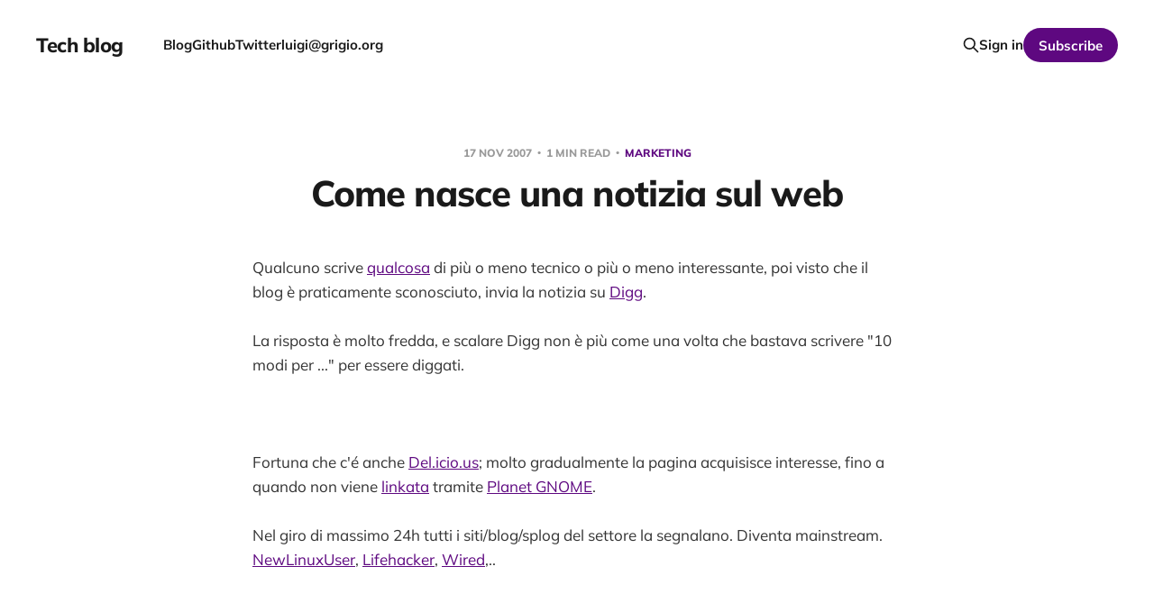

--- FILE ---
content_type: text/html; charset=utf-8
request_url: https://grigio.org/come_nasce_una_notizia_sul_web/
body_size: 5205
content:
<!DOCTYPE html>
<html lang="en">

<head>
    <meta charset="utf-8">
    <meta name="viewport" content="width=device-width, initial-scale=1">
    <title>Come nasce una notizia sul web</title>
    <link rel="stylesheet" href="/assets/built/screen.css?v=b4c20f99ca">

    <link rel="canonical" href="https://grigio.org/come_nasce_una_notizia_sul_web/">
    <meta name="referrer" content="no-referrer-when-downgrade">
    
    <meta property="og:site_name" content="Tech blog">
    <meta property="og:type" content="article">
    <meta property="og:title" content="Come nasce una notizia sul web">
    <meta property="og:description" content="Qualcuno scrive qualcosa di più o meno tecnico o più o meno interessante, poi visto che il blog è praticamente sconosciuto, invia la notizia su Digg.


La risposta è molto fredda, e scalare Digg non è più come una volta che bastava scrivere &quot;10 modi per ...&quot; per essere diggati.





Fortuna">
    <meta property="og:url" content="https://grigio.org/come_nasce_una_notizia_sul_web/">
    <meta property="og:image" content="https://grigio.org/content/images/2015/05/bk-1.jpg">
    <meta property="article:published_time" content="2007-11-17T01:12:34.000Z">
    <meta property="article:modified_time" content="2007-11-17T10:13:43.000Z">
    <meta property="article:tag" content="marketing">
    <meta property="article:tag" content="web2.0">
    
    <meta name="twitter:card" content="summary_large_image">
    <meta name="twitter:title" content="Come nasce una notizia sul web">
    <meta name="twitter:description" content="Qualcuno scrive qualcosa di più o meno tecnico o più o meno interessante, poi visto che il blog è praticamente sconosciuto, invia la notizia su Digg.


La risposta è molto fredda, e scalare Digg non è più come una volta che bastava scrivere &quot;10 modi per ...&quot; per essere diggati.





Fortuna">
    <meta name="twitter:url" content="https://grigio.org/come_nasce_una_notizia_sul_web/">
    <meta name="twitter:image" content="https://grigio.org/content/images/2015/05/bk-1.jpg">
    <meta name="twitter:label1" content="Written by">
    <meta name="twitter:data1" content="Luigi">
    <meta name="twitter:label2" content="Filed under">
    <meta name="twitter:data2" content="marketing, web2.0">
    <meta property="og:image:width" content="1200">
    <meta property="og:image:height" content="695">
    
    <script type="application/ld+json">
{
    "@context": "https://schema.org",
    "@type": "Article",
    "publisher": {
        "@type": "Organization",
        "name": "Tech blog",
        "url": "https://grigio.org/",
        "logo": {
            "@type": "ImageObject",
            "url": "https://grigio.org/favicon.ico",
            "width": 48,
            "height": 48
        }
    },
    "author": {
        "@type": "Person",
        "name": "Luigi",
        "image": {
            "@type": "ImageObject",
            "url": "https://www.gravatar.com/avatar/be2ee821510b2e7939e4cce166ac55e5?s=250&r=x&d=mp",
            "width": 250,
            "height": 250
        },
        "url": "https://grigio.org/author/luigi/",
        "sameAs": []
    },
    "headline": "Come nasce una notizia sul web",
    "url": "https://grigio.org/come_nasce_una_notizia_sul_web/",
    "datePublished": "2007-11-17T01:12:34.000Z",
    "dateModified": "2007-11-17T10:13:43.000Z",
    "keywords": "marketing, web2.0",
    "description": "Qualcuno scrive qualcosa di più o meno tecnico o più o meno interessante, poi visto che il blog è praticamente sconosciuto, invia la notizia su Digg.\n\n\nLa risposta è molto fredda, e scalare Digg non è più come una volta che bastava scrivere &quot;10 modi per ...&quot; per essere diggati.\n\n\n\n\n\nFortuna che c&#x27;é anche Del.icio.us; molto gradualmente la pagina acquisisce interesse, fino a quando non viene linkata tramite Planet GNOME.\n\n\nNel giro di massimo 24h tutti i siti/blog/splog del settore la segnalano. ",
    "mainEntityOfPage": "https://grigio.org/come_nasce_una_notizia_sul_web/"
}
    </script>

    <meta name="generator" content="Ghost 6.4">
    <link rel="alternate" type="application/rss+xml" title="Tech blog" href="https://grigio.org/rss/">
    <script defer src="https://cdn.jsdelivr.net/ghost/portal@~2.55/umd/portal.min.js" data-i18n="true" data-ghost="https://grigio.org/" data-key="f7fa887b9cf058f4022f8338af" data-api="https://grigio.org/ghost/api/content/" data-locale="en" data-members-signin-otc="false" data-members-signin-otc-alpha="false" crossorigin="anonymous"></script><style id="gh-members-styles">.gh-post-upgrade-cta-content,
.gh-post-upgrade-cta {
    display: flex;
    flex-direction: column;
    align-items: center;
    font-family: -apple-system, BlinkMacSystemFont, 'Segoe UI', Roboto, Oxygen, Ubuntu, Cantarell, 'Open Sans', 'Helvetica Neue', sans-serif;
    text-align: center;
    width: 100%;
    color: #ffffff;
    font-size: 16px;
}

.gh-post-upgrade-cta-content {
    border-radius: 8px;
    padding: 40px 4vw;
}

.gh-post-upgrade-cta h2 {
    color: #ffffff;
    font-size: 28px;
    letter-spacing: -0.2px;
    margin: 0;
    padding: 0;
}

.gh-post-upgrade-cta p {
    margin: 20px 0 0;
    padding: 0;
}

.gh-post-upgrade-cta small {
    font-size: 16px;
    letter-spacing: -0.2px;
}

.gh-post-upgrade-cta a {
    color: #ffffff;
    cursor: pointer;
    font-weight: 500;
    box-shadow: none;
    text-decoration: underline;
}

.gh-post-upgrade-cta a:hover {
    color: #ffffff;
    opacity: 0.8;
    box-shadow: none;
    text-decoration: underline;
}

.gh-post-upgrade-cta a.gh-btn {
    display: block;
    background: #ffffff;
    text-decoration: none;
    margin: 28px 0 0;
    padding: 8px 18px;
    border-radius: 4px;
    font-size: 16px;
    font-weight: 600;
}

.gh-post-upgrade-cta a.gh-btn:hover {
    opacity: 0.92;
}</style>
    <script defer src="https://cdn.jsdelivr.net/ghost/sodo-search@~1.8/umd/sodo-search.min.js" data-key="f7fa887b9cf058f4022f8338af" data-styles="https://cdn.jsdelivr.net/ghost/sodo-search@~1.8/umd/main.css" data-sodo-search="https://grigio.org/" data-locale="en" crossorigin="anonymous"></script>
    
    <link href="https://grigio.org/webmentions/receive/" rel="webmention">
    <script defer src="/public/cards.min.js?v=b4c20f99ca"></script>
    <link rel="stylesheet" type="text/css" href="/public/cards.min.css?v=b4c20f99ca">
    <script defer src="/public/member-attribution.min.js?v=b4c20f99ca"></script><style>:root {--ghost-accent-color: #5e0880;}</style>
    <!-- Matomo -->
<script>
  var _paq = window._paq = window._paq || [];
  /* tracker methods like "setCustomDimension" should be called before "trackPageView" */
  _paq.push(["setDocumentTitle", document.domain + "/" + document.title]);
  _paq.push(["setCookieDomain", "*.grigio.org"]);
  _paq.push(["setDomains", ["*.grigio.org"]]);
  _paq.push(['trackPageView']);
  _paq.push(['enableLinkTracking']);
  (function() {
    var u="//matomo.grigio.org/";
    _paq.push(['setTrackerUrl', u+'matomo.php']);
    _paq.push(['setSiteId', '1']);
    var d=document, g=d.createElement('script'), s=d.getElementsByTagName('script')[0];
    g.async=true; g.src=u+'matomo.js'; s.parentNode.insertBefore(g,s);
  })();
</script>
<noscript><p><img src="//matomo.grigio.org/matomo.php?idsite=1&amp;rec=1" style="border:0;" alt="" /></p></noscript>
<!-- End Matomo Code -->
</head>

<body class='post-template tag-marketing tag-web2-0 tag-hash-import-2024-09-20-09-30 is-head-left-logo'>
<div class="site">

    <header id="gh-head" class="gh-head gh-outer">
        <div class="gh-head-inner gh-inner">
            <div class="gh-head-brand">
                <div class="gh-head-brand-wrapper">
                    <a class="gh-head-logo" href="https://grigio.org">
                            Tech blog
                    </a>
                </div>
                <button class="gh-search gh-icon-btn" aria-label="Search this site" data-ghost-search><svg xmlns="http://www.w3.org/2000/svg" fill="none" viewBox="0 0 24 24" stroke="currentColor" stroke-width="2" width="20" height="20"><path stroke-linecap="round" stroke-linejoin="round" d="M21 21l-6-6m2-5a7 7 0 11-14 0 7 7 0 0114 0z"></path></svg></button>
                <button class="gh-burger" aria-label="Toggle menu"></button>
            </div>

            <nav class="gh-head-menu">
                <ul class="nav">
    <li class="nav-blog"><a href="https://grigio.org/">Blog</a></li>
    <li class="nav-github"><a href="https://github.com/grigio">Github</a></li>
    <li class="nav-twitter"><a href="https://twitter.com/grigi0">Twitter</a></li>
    <li class="nav-luigi-grigio-org"><a href="https://grigio.org/">luigi@grigio.org</a></li>
</ul>

            </nav>

            <div class="gh-head-actions">
                    <button class="gh-search gh-icon-btn" aria-label="Search this site" data-ghost-search><svg xmlns="http://www.w3.org/2000/svg" fill="none" viewBox="0 0 24 24" stroke="currentColor" stroke-width="2" width="20" height="20"><path stroke-linecap="round" stroke-linejoin="round" d="M21 21l-6-6m2-5a7 7 0 11-14 0 7 7 0 0114 0z"></path></svg></button>
                    <div class="gh-head-members">
                                <a class="gh-head-link" href="#/portal/signin" data-portal="signin">Sign in</a>
                                <a class="gh-head-btn gh-btn gh-primary-btn" href="#/portal/signup" data-portal="signup">Subscribe</a>
                    </div>
            </div>
        </div>
    </header>


    <div class="site-content">
        
<main class="site-main">

        <article class="single post tag-marketing tag-web2-0 tag-hash-import-2024-09-20-09-30 no-image">

        <header class="single-header gh-canvas">
            <div class="single-meta">
                <span class="single-meta-item single-meta-date">
                    <time datetime="2007-11-17">
                        17 Nov 2007
                    </time>
                </span>
                    <span class="single-meta-item single-meta-length">
                        1 min read
                    </span>
                    <span class="single-meta-item single-meta-tag">
                        <a class="post-tag post-tag-marketing" href="/tag/marketing/">
                            marketing
                        </a>
                    </span>
            </div>

            <h1 class="single-title">Come nasce una notizia sul web</h1>


        </header>

    <div class="single-content gh-content gh-canvas">
        <!--kg-card-begin: markdown--><p>Qualcuno scrive <a href="https://grigio.org/textmate_gedit_few_steps">qualcosa</a> di più o meno tecnico o più o meno interessante, poi visto che il blog è praticamente sconosciuto, invia la notizia su <a href="http://digg.com/linux_unix/Trasform_Gedit_in_Textmate_to_develop_in_Ruby_Rails?ref=grigio.org">Digg</a>.<br /><br>
La risposta è molto fredda, e scalare Digg non è più come una volta che bastava scrivere &quot;10 modi per ...&quot; per essere diggati.<br /><br>
<br /><br>
Fortuna che c'é anche <a href="http://del.icio.us/url/a2ef944f14c834e3ff2858f6cc526e1c?ref=grigio.org">Del.icio.us</a>; molto gradualmente la pagina acquisisce interesse, fino a quando non viene <a href="http://perkypants.org/blog/2007/11/12/links-for-2007-11-11/?ref=grigio.org">linkata</a> tramite <a href="http://planet.gnome.org/?ref=grigio.org">Planet GNOME</a>.<br /><br>
Nel giro di massimo 24h tutti i siti/blog/splog del settore la segnalano. Diventa mainstream. <a href="http://www.newlinuxuser.com/you-can-has-textmate-with-gedit/?ref=grigio.org">NewLinuxUser</a>, <a href="http://lifehacker.com/software/linux-tip/give-gedit-the-power-of-textmate-321945.php?ref=grigio.org">Lifehacker</a>, <a href="http://blog.wired.com/monkeybites/2007/11/how-to-unlock-t.html?ref=grigio.org">Wired</a>,..<br /><br>
<br /><br>
<img src="https://grigio.org/files/planet-effect.png" alt="" /><br /><br>
<br /><br>
Peccato ci siano voluti 6 mesi e la notizia è ormai obsoleta.</p>
<!--kg-card-end: markdown-->
    </div>

    <div class="gh-canvas">
    <footer class="single-footer">

        <div class="single-footer-left">
            <div class="navigation navigation-previous">
                <a class="navigation-link" href="/seconda_parte_del_raccolto_2007/" aria-label="Previous post">
                    <svg xmlns="http://www.w3.org/2000/svg" viewBox="0 0 32 32" fill="currentColor" class="icon navigation-icon">
    <path d="M26.667 14.667v2.667h-16L18 24.667l-1.893 1.893L5.547 16l10.56-10.56L18 7.333l-7.333 7.333h16z"></path>
</svg>                </a>
            </div>
        </div>

        <div class="single-footer-middle">
            <div class="single-footer-top">
                <h3 class="single-footer-title">Published by:</h3>
                <div class="author-list">
                    <div class="author-image-placeholder u-placeholder square">
                        <a href="/author/luigi/" title="Luigi">
                            <img class="author-image u-object-fit" src="https://www.gravatar.com/avatar/be2ee821510b2e7939e4cce166ac55e5?s&#x3D;250&amp;r&#x3D;x&amp;d&#x3D;mp" alt="Luigi" loading="lazy">
                        </a>
                    </div>
                </div>
            </div>
        </div>

        <div class="single-footer-right">
            <div class="navigation navigation-next">
                <a class="navigation-link" href="/ma_ci_voleva_proprio_google_android/" aria-label="Next post">
                    <svg xmlns="http://www.w3.org/2000/svg" viewBox="0 0 32 32" fill="currentColor" class="icon navigation-icon">
    <path d="M5.333 14.667v2.667h16L14 24.667l1.893 1.893L26.453 16 15.893 5.44 14 7.333l7.333 7.333h-16z"></path>
</svg>                </a>
            </div>
        </div>

    </footer>
    </div>

</article>
            <section class="related-wrapper gh-canvas">
        <h3 class="related-title">You might also like...</h3>
        <div class="related-feed">
                <article class="feed public post featured">

    <div class="feed-calendar">
        <div class="feed-calendar-day">
            20
        </div>
        <div class="feed-calendar-month">
            Sep
        </div>
    </div>

    <h2 class="feed-title">Come creare foto con se stessi in qualsiasi situazione. Flux.1 fine-tuning</h2>

    <div class="feed-right">
        <svg xmlns="http://www.w3.org/2000/svg" viewBox="0 0 32 32" fill="currentColor" class="icon icon-star">
    <path d="M16 23.027L24.24 28l-2.187-9.373 7.28-6.307-9.587-.827-3.747-8.827-3.747 8.827-9.587.827 7.267 6.307L7.759 28l8.24-4.973z"></path>
</svg>        <div class="feed-length">
            1 min read
        </div>
    </div>

    <svg xmlns="http://www.w3.org/2000/svg" viewBox="0 0 32 32" fill="currentColor" class="icon feed-icon">
    <path d="M11.453 22.107L17.56 16l-6.107-6.12L13.333 8l8 8-8 8-1.88-1.893z"></path>
</svg>
    <a class="u-permalink" href="/come-creare-foto-con-se-stessi-in-qualsiasi-situazione-flux-1-fine-tuning/" aria-label="Come creare foto con se stessi in qualsiasi situazione. Flux.1 fine-tuning"></a>

</article>                <article class="feed public post no-image">

    <div class="feed-calendar">
        <div class="feed-calendar-day">
            24
        </div>
        <div class="feed-calendar-month">
            May
        </div>
    </div>

    <h2 class="feed-title">Perchè internet sta morendo. Il ban di TikTok è un bene per la libertà?</h2>

    <div class="feed-right">
        <svg xmlns="http://www.w3.org/2000/svg" viewBox="0 0 32 32" fill="currentColor" class="icon icon-star">
    <path d="M16 23.027L24.24 28l-2.187-9.373 7.28-6.307-9.587-.827-3.747-8.827-3.747 8.827-9.587.827 7.267 6.307L7.759 28l8.24-4.973z"></path>
</svg>        <div class="feed-length">
            3 min read
        </div>
    </div>

    <svg xmlns="http://www.w3.org/2000/svg" viewBox="0 0 32 32" fill="currentColor" class="icon feed-icon">
    <path d="M11.453 22.107L17.56 16l-6.107-6.12L13.333 8l8 8-8 8-1.88-1.893z"></path>
</svg>
    <a class="u-permalink" href="/perche-internet-sta-morendo-il-ban-di-tiktok-e-un-bene-per-la-liberta/" aria-label="Perchè internet sta morendo. Il ban di TikTok è un bene per la libertà?"></a>

</article>                <article class="feed public post no-image">

    <div class="feed-calendar">
        <div class="feed-calendar-day">
            15
        </div>
        <div class="feed-calendar-month">
            May
        </div>
    </div>

    <h2 class="feed-title">I migliori usi dell&#x27;Intelligenza Artificiale Locale. Devo cambiare computer ?</h2>

    <div class="feed-right">
        <svg xmlns="http://www.w3.org/2000/svg" viewBox="0 0 32 32" fill="currentColor" class="icon icon-star">
    <path d="M16 23.027L24.24 28l-2.187-9.373 7.28-6.307-9.587-.827-3.747-8.827-3.747 8.827-9.587.827 7.267 6.307L7.759 28l8.24-4.973z"></path>
</svg>        <div class="feed-length">
            2 min read
        </div>
    </div>

    <svg xmlns="http://www.w3.org/2000/svg" viewBox="0 0 32 32" fill="currentColor" class="icon feed-icon">
    <path d="M11.453 22.107L17.56 16l-6.107-6.12L13.333 8l8 8-8 8-1.88-1.893z"></path>
</svg>
    <a class="u-permalink" href="/i-migliori-usi-dellintelligenza-artificiale-locale-devo-cambiare-computer/" aria-label="I migliori usi dell&#x27;Intelligenza Artificiale Locale. Devo cambiare computer ?"></a>

</article>                <article class="feed public post no-image">

    <div class="feed-calendar">
        <div class="feed-calendar-day">
            10
        </div>
        <div class="feed-calendar-month">
            May
        </div>
    </div>

    <h2 class="feed-title">Home Assistant: il sistema operativo per la casa che rispetta la tua privacy - dopo 5 anni</h2>

    <div class="feed-right">
        <svg xmlns="http://www.w3.org/2000/svg" viewBox="0 0 32 32" fill="currentColor" class="icon icon-star">
    <path d="M16 23.027L24.24 28l-2.187-9.373 7.28-6.307-9.587-.827-3.747-8.827-3.747 8.827-9.587.827 7.267 6.307L7.759 28l8.24-4.973z"></path>
</svg>        <div class="feed-length">
            2 min read
        </div>
    </div>

    <svg xmlns="http://www.w3.org/2000/svg" viewBox="0 0 32 32" fill="currentColor" class="icon feed-icon">
    <path d="M11.453 22.107L17.56 16l-6.107-6.12L13.333 8l8 8-8 8-1.88-1.893z"></path>
</svg>
    <a class="u-permalink" href="/home-assistant-recensione-dopo-5-anni-open-home-e-intelligenza-artificiale/" aria-label="Home Assistant: il sistema operativo per la casa che rispetta la tua privacy - dopo 5 anni"></a>

</article>                <article class="feed public post no-image">

    <div class="feed-calendar">
        <div class="feed-calendar-day">
            08
        </div>
        <div class="feed-calendar-month">
            May
        </div>
    </div>

    <h2 class="feed-title">Corso accelerato PROXMOX e recensione + port ARM64 non ufficiale</h2>

    <div class="feed-right">
        <svg xmlns="http://www.w3.org/2000/svg" viewBox="0 0 32 32" fill="currentColor" class="icon icon-star">
    <path d="M16 23.027L24.24 28l-2.187-9.373 7.28-6.307-9.587-.827-3.747-8.827-3.747 8.827-9.587.827 7.267 6.307L7.759 28l8.24-4.973z"></path>
</svg>        <div class="feed-length">
            2 min read
        </div>
    </div>

    <svg xmlns="http://www.w3.org/2000/svg" viewBox="0 0 32 32" fill="currentColor" class="icon feed-icon">
    <path d="M11.453 22.107L17.56 16l-6.107-6.12L13.333 8l8 8-8 8-1.88-1.893z"></path>
</svg>
    <a class="u-permalink" href="/corso-accelerato-proxmox-e-recensione-port-arm64-non-ufficiale/" aria-label="Corso accelerato PROXMOX e recensione + port ARM64 non ufficiale"></a>

</article>        </div>
    </section>

        
</main>
    </div>

    <footer class="gh-foot gh-outer">
        <div class="gh-foot-inner gh-inner">
            <div class="gh-copyright">
                Tech blog © 2026
            </div>
                <nav class="gh-foot-menu">
                    <ul class="nav">
    <li class="nav-sign-up"><a href="#/portal/">Sign up</a></li>
</ul>

                </nav>
            <div class="gh-powered-by">
                <a href="https://ghost.org/" target="_blank" rel="noopener">Powered by Ghost</a>
            </div>
        </div>
    </footer>

</div>

    <div class="pswp" tabindex="-1" role="dialog" aria-hidden="true">
    <div class="pswp__bg"></div>

    <div class="pswp__scroll-wrap">
        <div class="pswp__container">
            <div class="pswp__item"></div>
            <div class="pswp__item"></div>
            <div class="pswp__item"></div>
        </div>

        <div class="pswp__ui pswp__ui--hidden">
            <div class="pswp__top-bar">
                <div class="pswp__counter"></div>

                <button class="pswp__button pswp__button--close" title="Close (Esc)"></button>
                <button class="pswp__button pswp__button--share" title="Share"></button>
                <button class="pswp__button pswp__button--fs" title="Toggle fullscreen"></button>
                <button class="pswp__button pswp__button--zoom" title="Zoom in/out"></button>

                <div class="pswp__preloader">
                    <div class="pswp__preloader__icn">
                        <div class="pswp__preloader__cut">
                            <div class="pswp__preloader__donut"></div>
                        </div>
                    </div>
                </div>
            </div>

            <div class="pswp__share-modal pswp__share-modal--hidden pswp__single-tap">
                <div class="pswp__share-tooltip"></div>
            </div>

            <button class="pswp__button pswp__button--arrow--left" title="Previous (arrow left)"></button>
            <button class="pswp__button pswp__button--arrow--right" title="Next (arrow right)"></button>

            <div class="pswp__caption">
                <div class="pswp__caption__center"></div>
            </div>
        </div>
    </div>
</div>
<script
    src="https://code.jquery.com/jquery-3.5.1.min.js"
    integrity="sha256-9/aliU8dGd2tb6OSsuzixeV4y/faTqgFtohetphbbj0="
    crossorigin="anonymous">
</script>
<script src='/assets/built/main.min.js?v=b4c20f99ca'></script>



</body>
</html>